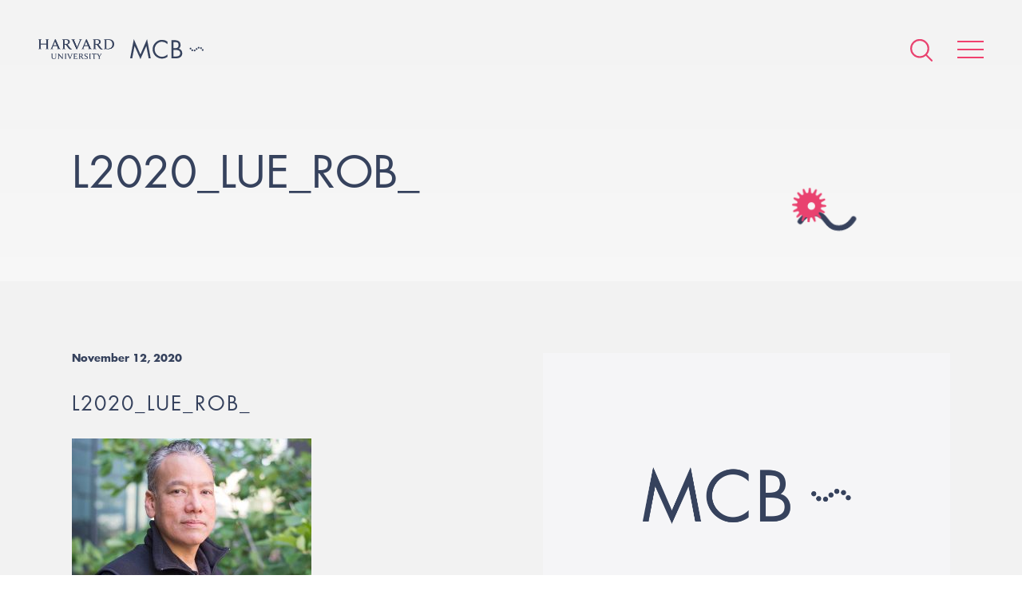

--- FILE ---
content_type: text/html; charset=UTF-8
request_url: https://www.mcb.harvard.edu/department/news/rob-lue-05-23-1964-11-11-2020/l2020_lue_rob_/
body_size: 41000
content:
<!DOCTYPE html>
<html lang="en-US">
    <head>
        <meta charset="UTF-8">
        <meta name="viewport" content="width=device-width">
        <link rel="icon" href="/favicon.ico" type="image/x-icon">
        <link rel="pingback" href="https://www.mcb.harvard.edu/xmlrpc.php">

                    <!-- Google Tag Manager -->
            <script>(function(w,d,s,l,i){w[l]=w[l]||[];w[l].push({'gtm.start':
            new Date().getTime(),event:'gtm.js'});var f=d.getElementsByTagName(s)[0],
            j=d.createElement(s),dl=l!='dataLayer'?'&l='+l:'';j.async=true;j.src=
            'https://www.googletagmanager.com/gtm.js?id='+i+dl;f.parentNode.insertBefore(j,f);
            })(window,document,'script','dataLayer','GTM-MRRSPL9');</script>
            <!-- End Google Tag Manager -->
        
        <meta name='robots' content='index, follow, max-image-preview:large, max-snippet:-1, max-video-preview:-1' />

	<!-- This site is optimized with the Yoast SEO plugin v26.7 - https://yoast.com/wordpress/plugins/seo/ -->
	<title>l2020_lue_rob_ - Harvard University - Department of Molecular &amp; Cellular Biology</title>
	<link rel="canonical" href="https://www.mcb.harvard.edu/department/news/rob-lue-05-23-1964-11-11-2020/l2020_lue_rob_/" />
	<meta property="og:locale" content="en_US" />
	<meta property="og:type" content="article" />
	<meta property="og:title" content="l2020_lue_rob_ - Harvard University - Department of Molecular &amp; Cellular Biology" />
	<meta property="og:url" content="https://www.mcb.harvard.edu/department/news/rob-lue-05-23-1964-11-11-2020/l2020_lue_rob_/" />
	<meta property="og:site_name" content="Harvard University - Department of Molecular &amp; Cellular Biology" />
	<meta property="article:modified_time" content="2020-11-12T14:59:35+00:00" />
	<meta property="og:image" content="https://www.mcb.harvard.edu/department/news/rob-lue-05-23-1964-11-11-2020/l2020_lue_rob_" />
	<meta property="og:image:width" content="1000" />
	<meta property="og:image:height" content="600" />
	<meta property="og:image:type" content="image/jpeg" />
	<meta name="twitter:card" content="summary_large_image" />
	<script type="application/ld+json" class="yoast-schema-graph">{"@context":"https://schema.org","@graph":[{"@type":"WebPage","@id":"https://www.mcb.harvard.edu/department/news/rob-lue-05-23-1964-11-11-2020/l2020_lue_rob_/","url":"https://www.mcb.harvard.edu/department/news/rob-lue-05-23-1964-11-11-2020/l2020_lue_rob_/","name":"l2020_lue_rob_ - Harvard University - Department of Molecular &amp; Cellular Biology","isPartOf":{"@id":"https://www.mcb.harvard.edu/#website"},"primaryImageOfPage":{"@id":"https://www.mcb.harvard.edu/department/news/rob-lue-05-23-1964-11-11-2020/l2020_lue_rob_/#primaryimage"},"image":{"@id":"https://www.mcb.harvard.edu/department/news/rob-lue-05-23-1964-11-11-2020/l2020_lue_rob_/#primaryimage"},"thumbnailUrl":"https://dmg5c1valy4me.cloudfront.net/wp-content/uploads/2020/11/12095915/l2020_lue_rob_.jpg","datePublished":"2020-11-12T14:59:15+00:00","dateModified":"2020-11-12T14:59:35+00:00","breadcrumb":{"@id":"https://www.mcb.harvard.edu/department/news/rob-lue-05-23-1964-11-11-2020/l2020_lue_rob_/#breadcrumb"},"inLanguage":"en-US","potentialAction":[{"@type":"ReadAction","target":["https://www.mcb.harvard.edu/department/news/rob-lue-05-23-1964-11-11-2020/l2020_lue_rob_/"]}]},{"@type":"ImageObject","inLanguage":"en-US","@id":"https://www.mcb.harvard.edu/department/news/rob-lue-05-23-1964-11-11-2020/l2020_lue_rob_/#primaryimage","url":"https://dmg5c1valy4me.cloudfront.net/wp-content/uploads/2020/11/12095915/l2020_lue_rob_.jpg","contentUrl":"https://dmg5c1valy4me.cloudfront.net/wp-content/uploads/2020/11/12095915/l2020_lue_rob_.jpg"},{"@type":"BreadcrumbList","@id":"https://www.mcb.harvard.edu/department/news/rob-lue-05-23-1964-11-11-2020/l2020_lue_rob_/#breadcrumb","itemListElement":[{"@type":"ListItem","position":1,"name":"Home","item":"https://www.mcb.harvard.edu/"},{"@type":"ListItem","position":2,"name":"Rob Lue 05.23.1964 – 11.11.2020","item":"https://www.mcb.harvard.edu/department/news/rob-lue-05-23-1964-11-11-2020/"},{"@type":"ListItem","position":3,"name":"l2020_lue_rob_"}]},{"@type":"WebSite","@id":"https://www.mcb.harvard.edu/#website","url":"https://www.mcb.harvard.edu/","name":"Harvard University - Department of Molecular &amp; Cellular Biology","description":"The Department of Molecular and Cellular Biology of Harvard University is located at the main Cambridge campus. We are a collegial and energetic community of researchers dedicated to providing a rich educational environment for our undergraduates, graduate students, and postdoctoral fellows, while keeping our faculty research at the highest levels of excellence.","potentialAction":[{"@type":"SearchAction","target":{"@type":"EntryPoint","urlTemplate":"https://www.mcb.harvard.edu/?s={search_term_string}"},"query-input":{"@type":"PropertyValueSpecification","valueRequired":true,"valueName":"search_term_string"}}],"inLanguage":"en-US"}]}</script>
	<!-- / Yoast SEO plugin. -->


<link rel='dns-prefetch' href='//fast.fonts.net' />
<link rel='dns-prefetch' href='//platform-api.sharethis.com' />
<link rel="alternate" title="oEmbed (JSON)" type="application/json+oembed" href="https://www.mcb.harvard.edu/wp-json/oembed/1.0/embed?url=https%3A%2F%2Fwww.mcb.harvard.edu%2Fdepartment%2Fnews%2Frob-lue-05-23-1964-11-11-2020%2Fl2020_lue_rob_%2F" />
<link rel="alternate" title="oEmbed (XML)" type="text/xml+oembed" href="https://www.mcb.harvard.edu/wp-json/oembed/1.0/embed?url=https%3A%2F%2Fwww.mcb.harvard.edu%2Fdepartment%2Fnews%2Frob-lue-05-23-1964-11-11-2020%2Fl2020_lue_rob_%2F&#038;format=xml" />
<meta property="og:image" content="https://www.mcb.harvard.edu/wp-content/themes/mcb/build/img/mcb-social-sharing.png"><meta property="og:image:width" content="1200"><meta property="og:image:height" content="630"><style id='wp-img-auto-sizes-contain-inline-css' type='text/css'>
img:is([sizes=auto i],[sizes^="auto," i]){contain-intrinsic-size:3000px 1500px}
/*# sourceURL=wp-img-auto-sizes-contain-inline-css */
</style>
<style id='wp-emoji-styles-inline-css' type='text/css'>

	img.wp-smiley, img.emoji {
		display: inline !important;
		border: none !important;
		box-shadow: none !important;
		height: 1em !important;
		width: 1em !important;
		margin: 0 0.07em !important;
		vertical-align: -0.1em !important;
		background: none !important;
		padding: 0 !important;
	}
/*# sourceURL=wp-emoji-styles-inline-css */
</style>
<link rel='stylesheet' id='style-css' href='https://www.mcb.harvard.edu/wp-content/themes/mcb/build/css/style.css?ver=e3908de' type='text/css' media='all' />
<script type="text/javascript" id="fonts-js-before">
/* <![CDATA[ */
MTIConfig = {}; MTIConfig.EnableCustomFOUTHandler = true;
//# sourceURL=fonts-js-before
/* ]]> */
</script>
<script type="text/javascript" src="//fast.fonts.net/jsapi/cc1bfd02-cbed-4a48-93d2-d7c420db9cb6.js?ver=1.0.0" id="fonts-js"></script>
<script type="text/javascript" src="https://www.mcb.harvard.edu/wp-content/themes/mcb/build/js/vendor.js?ver=554eaf479a7ca777a006c2d97af6ee94" id="vendor-js"></script>
<script type="text/javascript" src="https://www.mcb.harvard.edu/wp-content/themes/mcb/build/js/global.js?ver=e3908de" id="global-js"></script>
<script type="text/javascript" src="//platform-api.sharethis.com/js/sharethis.js#source=googleanalytics-wordpress#product=ga&amp;property=5a81d0d908e4bc00136bbff3" id="googleanalytics-platform-sharethis-js"></script>
<link rel="https://api.w.org/" href="https://www.mcb.harvard.edu/wp-json/" /><link rel="alternate" title="JSON" type="application/json" href="https://www.mcb.harvard.edu/wp-json/wp/v2/media/125178" /><link rel="EditURI" type="application/rsd+xml" title="RSD" href="https://www.mcb.harvard.edu/xmlrpc.php?rsd" />

<link rel='shortlink' href='https://www.mcb.harvard.edu/?p=125178' />
<link rel="icon" href="https://dmg5c1valy4me.cloudfront.net/wp-content/uploads/2016/12/02111757/cropped-favicon-1-32x32.png" sizes="32x32" />
<link rel="icon" href="https://dmg5c1valy4me.cloudfront.net/wp-content/uploads/2016/12/02111757/cropped-favicon-1-192x192.png" sizes="192x192" />
<link rel="apple-touch-icon" href="https://dmg5c1valy4me.cloudfront.net/wp-content/uploads/2016/12/02111757/cropped-favicon-1-180x180.png" />
<meta name="msapplication-TileImage" content="https://dmg5c1valy4me.cloudfront.net/wp-content/uploads/2016/12/02111757/cropped-favicon-1-270x270.png" />
    </head>
    
    <body
        class="attachment wp-singular attachment-template-default single single-attachment postid-125178 attachmentid-125178 attachment-jpeg wp-theme-mcb"    >
                    <!-- Google Tag Manager (noscript) -->
            <noscript><iframe src="https://www.googletagmanager.com/ns.html?id=GTM-MRRSPL9"
            height="0" width="0" style="display:none;visibility:hidden"></iframe></noscript>
            <!-- End Google Tag Manager (noscript) -->
                                                    <header class="header">
                                                <ul class="header__logos cf">
                    <li><a href="/"><img alt="Harvard University" class="harvard-logo" src="https://www.mcb.harvard.edu/wp-content/themes/mcb/build/img/harvard-university.png"></a></li>
                    <li><a href="/"><img alt="MCB" class="mcb-logo" src="https://www.mcb.harvard.edu/wp-content/themes/mcb/build/img/mcb.svg"></a></li>
                </ul>
                        <nav class="nav" itemscope itemtype="http://schema.org/SiteNavigationElement">
                <div
                    class="nav-icons "
                >
                    <form action="https://www.mcb.harvard.edu" class="search search--global" method="get">
                        <input class="form__input" name="s" type="text" value="Enter search">
                    </form>
                    <a class="icon icon--search--pink" href="#"></a>
                    <a class="icon icon--search--white icon--hidden" href="#"></a>
                    <a class="hamburger animated" href="#">
                        <span class="hamburger__item"></span>
                        <span class="hamburger__item"></span>
                        <span class="hamburger__item"></span>
                    </a>
                </div>
                <menu
                    class="menu"
                >
                    <div class="menu-wrapper ">
                        <span class="icon icon--cell-dots"></span>
                        <div class="cell-dots">
                            <span></span>
                            <span></span>
                            <span></span>
                            <span></span>
                            <span></span>
                            <span></span>
                            <span></span>
                        </div>
                        <div class="layout layout--small">
                                                                                    <div class="layout__item u-1/2">
                                                                    <span class="menu__item">
                                        <a href="#" class="menu__expand"></a>
                                        <span class="menu__anchor">Department</span>
                                    </span>
                                                                            <ul>
                                                                                            <li>
                                                    <a
                                                        href="https://www.mcb.harvard.edu/department/news/"
                                                                                                            >
                                                        News                                                    </a>
                                                </li>
                                                                                            <li>
                                                    <a
                                                        href="https://www.mcb.harvard.edu/department/events/"
                                                                                                            >
                                                        Seminars and Events                                                    </a>
                                                </li>
                                                                                            <li>
                                                    <a
                                                        href="https://www.mcb.harvard.edu/department/community-task-force/"
                                                                                                            >
                                                        Community Task Force                                                    </a>
                                                </li>
                                                                                            <li>
                                                    <a
                                                        href="https://www.mcb.harvard.edu/department/administration/"
                                                                                                            >
                                                        Administration                                                    </a>
                                                </li>
                                                                                            <li>
                                                    <a
                                                        href="https://www.mcb.harvard.edu/department/courses/"
                                                                                                            >
                                                        Courses                                                    </a>
                                                </li>
                                                                                            <li>
                                                    <a
                                                        href="https://www.mcb.harvard.edu/department/news/2021/"
                                                         class="nav__news-archive"                                                    >
                                                        News Archive                                                    </a>
                                                </li>
                                                                                            <li>
                                                    <a
                                                        href="https://www.mcb.harvard.edu/job-opportunities/"
                                                                                                            >
                                                        Job Opportunities                                                    </a>
                                                </li>
                                                                                            <li>
                                                    <a
                                                        href="https://www.mcb.harvard.edu/department/contact/"
                                                                                                            >
                                                        Contact                                                    </a>
                                                </li>
                                                                                    </ul>
                                                                                                        <span class="menu__item">
                                        <a href="#" class="menu__expand"></a>
                                        <span class="menu__anchor">Donate</span>
                                    </span>
                                                                            <ul>
                                                                                            <li>
                                                    <a
                                                        href="https://community.alumni.harvard.edu/give/51720575"
                                                                                                            >
                                                        Donate                                                    </a>
                                                </li>
                                                                                    </ul>
                                                                                                        <span class="menu__item">
                                        <a href="#" class="menu__expand"></a>
                                        <span class="menu__anchor">Faculty</span>
                                    </span>
                                                                            <ul>
                                                                                            <li>
                                                    <a
                                                        href="https://www.mcb.harvard.edu/faculty/faculty-profiles/"
                                                                                                            >
                                                        Faculty Profiles                                                    </a>
                                                </li>
                                                                                            <li>
                                                    <a
                                                        href="https://www.mcb.harvard.edu/faculty/areas-of-research/"
                                                                                                            >
                                                        Research Areas                                                    </a>
                                                </li>
                                                                                            <li>
                                                    <a
                                                        href="https://www.mcb.harvard.edu/faculty/teaching-staff-and-lecturers/"
                                                                                                            >
                                                        Teaching Staff and Lecturers                                                    </a>
                                                </li>
                                                                                    </ul>
                                                                                                        <span class="menu__item">
                                        <a href="#" class="menu__expand"></a>
                                        <span class="menu__anchor">Research Scientists</span>
                                    </span>
                                                                            <ul>
                                                                                            <li>
                                                    <a
                                                        href="https://www.mcb.harvard.edu/research-scientists/research-scientist-profiles/"
                                                                                                            >
                                                        Research Scientist Profiles                                                    </a>
                                                </li>
                                                                                    </ul>
                                                                                                        <span class="menu__item">
                                        <a href="#" class="menu__expand"></a>
                                        <span class="menu__anchor">Independent Fellows</span>
                                    </span>
                                                                            <ul>
                                                                                            <li>
                                                    <a
                                                        href="https://www.mcb.harvard.edu/harvard-fellows/"
                                                                                                            >
                                                        Harvard Fellows                                                    </a>
                                                </li>
                                                                                    </ul>
                                                                                                </div><!--
                            --><div class="layout__item u-1/2">
                                                                    <span class="menu__item">
                                        <a href="#" class="menu__expand"></a>
                                        <span class="menu__anchor">Postdoctoral</span>
                                    </span>
                                                                            <ul>
                                                                                            <li><a href="https://www.mcb.harvard.edu/postdoctoral/postdoctoral-overview/">Postdoctoral Overview</a></li>
                                                                                            <li><a href="https://www.mcb.harvard.edu/postdoctoral/postdoctoral-profiles/">Postdoctoral Profiles</a></li>
                                                                                            <li><a href="https://www.mcb.harvard.edu/postdoctoral/postdoctoral-funding/">Postdoctoral Funding</a></li>
                                                                                            <li><a href="https://www.mcb.harvard.edu/postdoctoral/postdoctoral-community/">Postdoctoral Community</a></li>
                                                                                            <li><a href="https://www.mcb.harvard.edu/postdoctoral/postdoctoral-career-development/">Postdoctoral Career Development</a></li>
                                                                                            <li><a href="https://www.mcb.harvard.edu/postdoctoral/postdoctoral-resources/">Postdoctoral Resources</a></li>
                                                                                    </ul>
                                                                                                        <span class="menu__item">
                                        <a href="#" class="menu__expand"></a>
                                        <span class="menu__anchor">Graduate</span>
                                    </span>
                                                                            <ul>
                                                                                            <li><a href="https://www.mcb.harvard.edu/graduate/mco/">MCO Program</a></li>
                                                                                            <li><a href="https://www.mcb.harvard.edu/graduate/other-graduate-programs/">Other Graduate Programs</a></li>
                                                                                            <li><a href="https://mcointranet.fas.harvard.edu/">MCO Intranet</a></li>
                                                                                    </ul>
                                                                                                        <span class="menu__item">
                                        <a href="#" class="menu__expand"></a>
                                        <span class="menu__anchor">Undergraduate</span>
                                    </span>
                                                                            <ul>
                                                                                            <li><a href="https://www.mcb.harvard.edu/undergraduate/undergraduate-overview/">Undergraduate Overview</a></li>
                                                                                            <li><a href="https://www.mcb.harvard.edu/undergraduate/molecular-and-cellular-biology-mcb/">Molecular and Cellular Biology (MCB)</a></li>
                                                                                            <li><a href="https://www.mcb.harvard.edu/mcb-secondary-field/">MCB Secondary Field</a></li>
                                                                                            <li><a href="https://www.mcb.harvard.edu/undergraduate/chemical-and-physical-biology/">Chemical and Physical Biology (CPB)</a></li>
                                                                                            <li><a href="https://www.mcb.harvard.edu/undergraduate/neuroscience/">Neuroscience</a></li>
                                                                                    </ul>
                                                                                                        <span class="menu__item">
                                        <a href="#" class="menu__expand"></a>
                                        <span class="menu__anchor">K-12</span>
                                    </span>
                                                                            <ul>
                                                                                            <li><a href="https://www.mcb.harvard.edu/biocamp-for-middle-schoolers/">BioCamp for Middle-Schoolers</a></li>
                                                                                    </ul>
                                                                                                        <span class="menu__item">
                                        <a href="#" class="menu__expand"></a>
                                        <span class="menu__anchor">Resources</span>
                                    </span>
                                                                            <ul>
                                                                                            <li><a href="https://www.mcb.harvard.edu/resources/directory/">Directory</a></li>
                                                                                            <li><a href="https://www.mcb.harvard.edu/resources/associated-research-centers-and-departments/">Associated Research Centers and Departments</a></li>
                                                                                            <li><a href="https://www.mcb.harvard.edu/resources/library/">Library</a></li>
                                                                                            <li><a href="https://www.mcb.harvard.edu/research-facilities/">Research Facilities</a></li>
                                                                                            <li><a href="https://www.mcb.harvard.edu/resources/mcb-graphics/">MCB Graphics</a></li>
                                                                                            <li><a href="https://www.mcb.harvard.edu/resources/environmental-safety-office/">Environmental Safety Office</a></li>
                                                                                            <li><a href="https://www.mcb.harvard.edu/resources/huit/">HUIT</a></li>
                                                                                            <li><a href="https://www.mcb.harvard.edu/resources/office-of-sustainability/">Office for Sustainability</a></li>
                                                                                            <li><a href="http://projects.iq.harvard.edu/mcbadministration">Internal Admin Site</a></li>
                                                                                            <li><a href="http://www.energyandfacilities.harvard.edu/operations-center">Emergency Operations Center</a></li>
                                                                                    </ul>
                                                                                                    <span class="menu__item">
                                    <a href="https://www.mcb.harvard.edu/resources/directory/">
                                        <span class="menu__anchor">Directory</span>
                                    </a>
                                </span>
                                                                                            </div>
                        </div>
                    </div>
                </menu>
            </nav>


<div class="wrapper">
    <div class="header__container">
    <div class="cells cells--contained"></div>
    <div class="vertical-center">        <h5 class="title title--small">
                    </h5>
        
                <h1 class="title title--large">l2020_lue_rob_</h1>

                            
        
    </div>    
    </div>
</div>
<article class="article article--featured" itemscope itemtype="http://schema.org/BlogPosting">
    <div class="wrapper">
        <div class="layout">
            <div class="layout__item u-1/2 u-1/1-hm-ad">
                <ul class="meta cf">
                    <li><time datetime="2020-11-12T09:59:15-05:00" itemprop="datePublished">
                            November 12, 2020                        </time></li>
                </ul>
                <h3 class="title title--section" itemprop="headline">
                    l2020_lue_rob_                </h3>
                <div class="content" itemprop="articleBody">
                    <p class="attachment"><a href='https://dmg5c1valy4me.cloudfront.net/wp-content/uploads/2020/11/12095915/l2020_lue_rob_.jpg'><img fetchpriority="high" decoding="async" width="300" height="180" src="https://dmg5c1valy4me.cloudfront.net/wp-content/uploads/2020/11/12095915/l2020_lue_rob_-300x180.jpg" class="attachment-medium size-medium" alt="Rob Lue" srcset="https://dmg5c1valy4me.cloudfront.net/wp-content/uploads/2020/11/12095915/l2020_lue_rob_-300x180.jpg 300w, https://dmg5c1valy4me.cloudfront.net/wp-content/uploads/2020/11/12095915/l2020_lue_rob_-768x461.jpg 768w, https://dmg5c1valy4me.cloudfront.net/wp-content/uploads/2020/11/12095915/l2020_lue_rob_.jpg 1000w" sizes="(max-width: 300px) 100vw, 300px" /></a></p>
                </div>
                <div class="p-tb-20 post-share__container">
                    <a href="https://twitter.com/intent/tweet?text=l2020_lue_rob_" class="btn btn--alternate btn post-share--x">
                        <img alt="X" src="https://www.mcb.harvard.edu/wp-content/themes/mcb/build/img/x.svg?v=e3908de">
                        <span>Share on X</span>
                    </a>
                    <a href="https://bsky.app/intent/compose?text=l2020_lue_rob_" class="btn btn--alternate btn post-share--bluesky">
                        <img alt="Bluesky" src="https://www.mcb.harvard.edu/wp-content/themes/mcb/build/img/bluesky.svg?v=e3908de">
                        <span>Share on BlueSky</span>
                    </a>
                </div>
                <div class="p-tb-20">
                    <a class="btn btn-hs btn--alternate" href="/department/news/">
                        See all news                    </a>
                </div>
            </div><!--
            --><div class="layout__item u-1/2 u-1/1-hm-ad">
                                <img alt="No image" class="img latest-news__image" src="https://www.mcb.harvard.edu/wp-content/themes/mcb/build/img/placeholder.png?v=e3908de">
                                                <p class="caption__text">Rob Lue</p>
                            </div>
        </div>
    </div>
</article>

</header><!-- ./ header -->



        <footer class="footer">
            <div class="wrapper wrapper--offset">
                <div class="layout layout--rev">
                    <div class="layout__item u-1/2 u-1/1-hm-ad">
                        <div class="footer__container">
                            <ul class="footer__logos cf">
                                <li><img alt="Harvard University" class="harvard-logo" src="https://www.mcb.harvard.edu/wp-content/themes/mcb/build/img/harvard-university--crest.png"></li>
                                <li><img alt="MCB" class="mcb-logo" src="https://www.mcb.harvard.edu/wp-content/themes/mcb/build/img/mcb--white.svg"></li>
                            </ul>
                        </div>
                    </div><!--
                    --><div class="layout__item u-1/2 u-1/1-hm-ad">
                        <div class="layout">
                            <div class="layout__item u-1/2 u-1/1-hm-ad">
                                <ul class="footer__list">
                                    <li><a href="https://harvard.az1.qualtrics.com/jfe/form/SV_eSb7LXp4EgcSq21" target="_blank" rel="noopener noreferrer">Anonymous Feedback</a></li>
                                    <li><a href="https://www.mcb.harvard.edu/department/community-task-force/" target="_blank" rel="noopener noreferrer">MCB Community Task Force</a></li>
                                    <li><a href="https://fas-mcb.slack.com/" target="_blank" rel="noopener noreferrer">MCB Slack</a></li>
                                    <li><a href="https://www.mcb.harvard.edu/department/contact/">Contact</a></li>
                                    <li><a href="https://lists.fas.harvard.edu/mailman/listinfo/mcbseminars" target="_blank" rel="noopener noreferrer">MCB Seminar Mailing List</a></li>
                                    <li><a href="https://harvard.enterprise.slack.com/archives/C010RNBKC1H" target="_blank" rel="noopener noreferrer">Reagent Sharing</a></li>
                                </ul>
                            </div><!--
                            --><div class="layout__item u-1/2 u-1/1-hm-ad">
                                <ul class="footer__list">
                                  <li><a href="https://www.harvard.edu" target="_blank">Harvard University</a></li>
                                  <li><a href="https://www.mcb.harvard.edu/resources/associated-research-centers-and-departments/">Associated Research Centers &amp; Departments</a></li>
                                  <li><a href="https://accessibility.huit.harvard.edu/digital-accessibility-policy" target="_blank" rel="noopener noreferrer">Accessibility</a></li>
                                  <li><a href="https://www.harvard.edu/privacy-statement" target="_blank">Privacy Policy</a></li>
                                </ul>
                            </div>
                        </div>
                    </div><!--
                    --><div class="layout__item u-1/1">
                        <div class="footer__socials">
                            <a title="Harvard MCB - Bluesky" href="https://web-cdn.bsky.app/profile/did:plc:umzr25gxar7o6ytyobvwf4lx" target="_blank">
                                <img alt="Bluesky"
                                     src="https://www.mcb.harvard.edu/wp-content/themes/mcb/build/img/bluesky--white.svg?v=e3908de">
                            </a>
                            <a title="Harvard MCB - X/Twitter" href="https://x.com/MCB_Harvard" target="_blank">
                                <img alt="X/Twitter"
                                     src="https://www.mcb.harvard.edu/wp-content/themes/mcb/build/img/x--white.svg?v=e3908de">
                            </a>
                        </div>
                        <p class="text-center footer__notice">If you have questions regarding the website, <span class="no-wrap">please contact <a href="mailto:k&#101;hay&#111;&#118;a&#64;&#102;&#97;s.&#104;a&#114;v&#97;&#114;&#100;.e&#100;&#117;">Polina Kehayova</a></span></p>
                    </div>
                </div>
                <div class="copyright">
                    <p>Copyright 2026 &copy; The President and Fellows of Harvard College. Harvard University Department of Molecular and Cellular Biology. All rights reserved.</p>
                </div>
            </div>
        </footer>
        <script type="speculationrules">
{"prefetch":[{"source":"document","where":{"and":[{"href_matches":"/*"},{"not":{"href_matches":["/wp-*.php","/wp-admin/*","/wp-content/uploads/*","/wp-content/*","/wp-content/plugins/*","/wp-content/themes/mcb/*","/*\\?(.+)"]}},{"not":{"selector_matches":"a[rel~=\"nofollow\"]"}},{"not":{"selector_matches":".no-prefetch, .no-prefetch a"}}]},"eagerness":"conservative"}]}
</script>
<script id="wp-emoji-settings" type="application/json">
{"baseUrl":"https://s.w.org/images/core/emoji/17.0.2/72x72/","ext":".png","svgUrl":"https://s.w.org/images/core/emoji/17.0.2/svg/","svgExt":".svg","source":{"concatemoji":"https://www.mcb.harvard.edu/wp-includes/js/wp-emoji-release.min.js?ver=554eaf479a7ca777a006c2d97af6ee94"}}
</script>
<script type="module">
/* <![CDATA[ */
/*! This file is auto-generated */
const a=JSON.parse(document.getElementById("wp-emoji-settings").textContent),o=(window._wpemojiSettings=a,"wpEmojiSettingsSupports"),s=["flag","emoji"];function i(e){try{var t={supportTests:e,timestamp:(new Date).valueOf()};sessionStorage.setItem(o,JSON.stringify(t))}catch(e){}}function c(e,t,n){e.clearRect(0,0,e.canvas.width,e.canvas.height),e.fillText(t,0,0);t=new Uint32Array(e.getImageData(0,0,e.canvas.width,e.canvas.height).data);e.clearRect(0,0,e.canvas.width,e.canvas.height),e.fillText(n,0,0);const a=new Uint32Array(e.getImageData(0,0,e.canvas.width,e.canvas.height).data);return t.every((e,t)=>e===a[t])}function p(e,t){e.clearRect(0,0,e.canvas.width,e.canvas.height),e.fillText(t,0,0);var n=e.getImageData(16,16,1,1);for(let e=0;e<n.data.length;e++)if(0!==n.data[e])return!1;return!0}function u(e,t,n,a){switch(t){case"flag":return n(e,"\ud83c\udff3\ufe0f\u200d\u26a7\ufe0f","\ud83c\udff3\ufe0f\u200b\u26a7\ufe0f")?!1:!n(e,"\ud83c\udde8\ud83c\uddf6","\ud83c\udde8\u200b\ud83c\uddf6")&&!n(e,"\ud83c\udff4\udb40\udc67\udb40\udc62\udb40\udc65\udb40\udc6e\udb40\udc67\udb40\udc7f","\ud83c\udff4\u200b\udb40\udc67\u200b\udb40\udc62\u200b\udb40\udc65\u200b\udb40\udc6e\u200b\udb40\udc67\u200b\udb40\udc7f");case"emoji":return!a(e,"\ud83e\u1fac8")}return!1}function f(e,t,n,a){let r;const o=(r="undefined"!=typeof WorkerGlobalScope&&self instanceof WorkerGlobalScope?new OffscreenCanvas(300,150):document.createElement("canvas")).getContext("2d",{willReadFrequently:!0}),s=(o.textBaseline="top",o.font="600 32px Arial",{});return e.forEach(e=>{s[e]=t(o,e,n,a)}),s}function r(e){var t=document.createElement("script");t.src=e,t.defer=!0,document.head.appendChild(t)}a.supports={everything:!0,everythingExceptFlag:!0},new Promise(t=>{let n=function(){try{var e=JSON.parse(sessionStorage.getItem(o));if("object"==typeof e&&"number"==typeof e.timestamp&&(new Date).valueOf()<e.timestamp+604800&&"object"==typeof e.supportTests)return e.supportTests}catch(e){}return null}();if(!n){if("undefined"!=typeof Worker&&"undefined"!=typeof OffscreenCanvas&&"undefined"!=typeof URL&&URL.createObjectURL&&"undefined"!=typeof Blob)try{var e="postMessage("+f.toString()+"("+[JSON.stringify(s),u.toString(),c.toString(),p.toString()].join(",")+"));",a=new Blob([e],{type:"text/javascript"});const r=new Worker(URL.createObjectURL(a),{name:"wpTestEmojiSupports"});return void(r.onmessage=e=>{i(n=e.data),r.terminate(),t(n)})}catch(e){}i(n=f(s,u,c,p))}t(n)}).then(e=>{for(const n in e)a.supports[n]=e[n],a.supports.everything=a.supports.everything&&a.supports[n],"flag"!==n&&(a.supports.everythingExceptFlag=a.supports.everythingExceptFlag&&a.supports[n]);var t;a.supports.everythingExceptFlag=a.supports.everythingExceptFlag&&!a.supports.flag,a.supports.everything||((t=a.source||{}).concatemoji?r(t.concatemoji):t.wpemoji&&t.twemoji&&(r(t.twemoji),r(t.wpemoji)))});
//# sourceURL=https://www.mcb.harvard.edu/wp-includes/js/wp-emoji-loader.min.js
/* ]]> */
</script>
    </body>
</html>
